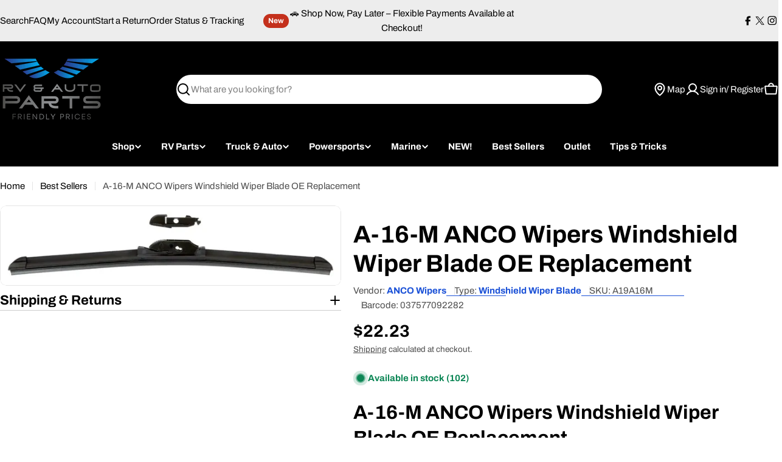

--- FILE ---
content_type: image/svg+xml
request_url: https://www.rvautoparts.com/cdn/shop/files/rvareviews.svg?v=1764116557&width=360
body_size: -178
content:
<svg xmlns="http://www.w3.org/2000/svg" fill="none" viewBox="0 0 186 59" height="60" width="175">
    <g id="Seal Selection">
        <g clip-path="url(#clip0_6_2568)" id="SA premium Seal">
            <g id="Group 4567">

                <g id="Group">
                    <g id="backround">
                        <path stroke="#E6E6E5" fill="#1b76df" d="M5.01698 58.5C2.49744 58.5 0.5 56.5705 0.5 54.2494V5.97943C0.5 2.984 3.08302 0.5 6.31475 0.5H179.63C182.864 0.5 185.461 2.98558 185.461 5.97943V54.2494C185.461 56.5705 183.463 58.5 180.944 58.5H5.01698Z" id="Vector"></path>
                    </g>
                </g>

                                                        <g id="Group 4582">
                        <g transform="translate(-7.5, 0)" id="Star layout">
                            <g id="star">
                                <path fill="#EB7100" d="M85.6293 18.6034L87.7347 25.5005H94.5847L89.0467 29.7486L91.1673 36.6458L85.6293 32.3815L80.0914 36.6458L82.1967 29.7486L76.6588 25.5005H83.5087L85.6293 18.6034Z" id="Vector_2"></path>
                            </g>
                        </g>
                        <text letter-spacing="0em" font-weight="bold" font-size="21" font-family="Arial" style="white-space: pre" xml:space="preserve" fill="#FFFFFF" id="Rating"><tspan y="35.8579" x="38.5">4.7</tspan></text>
                        <g id="Review Count">
                            <g id="Frame 14401">
                                <text letter-spacing="0em" font-size="17" font-family="Arial" style="white-space: pre" xml:space="preserve" fill="#FFFFFF" id="("><tspan y="32.8457" x="88.5">(</tspan></text>
                            </g>
                            <g id="ReviewCount">
                                <text letter-spacing="0em" font-size="21" font-family="Arial" style="white-space: pre" xml:space="preserve" fill="#FFFFFF" id="100"><tspan y="35.711" x="94.5">49K+</tspan></text>
                            </g>
                            <g id="Frame 14400">
                                <text letter-spacing="0em" font-size="17" font-family="Arial" style="white-space: pre" xml:space="preserve" fill="#FFFFFF" id=")"><tspan y="32.8457" x="143.5">)</tspan></text>
                            </g>
                        </g>
                    </g>
                
                                    <text y="51.5" x="50%" text-anchor="middle" letter-spacing="0em" font-size="8.5" font-family="Arial" style="white-space: pre" xml:space="preserve" fill="#FFFFFF"><tspan>Read all reviews &gt;</tspan></text>
                            </g>
        </g>
        <text y="14.9256" x="50%" text-anchor="middle" letter-spacing="0em" font-size="10.25" font-family="Arial" style="white-space: pre" xml:space="preserve" fill="#FFFFFF"><tspan>RVAUTOPARTS.COM</tspan></text>
    </g>
    <defs>
        <clipPath id="clip0_6_2568">
            <rect fill="white" height="59" width="186"></rect>
        </clipPath>
    </defs>
</svg>
